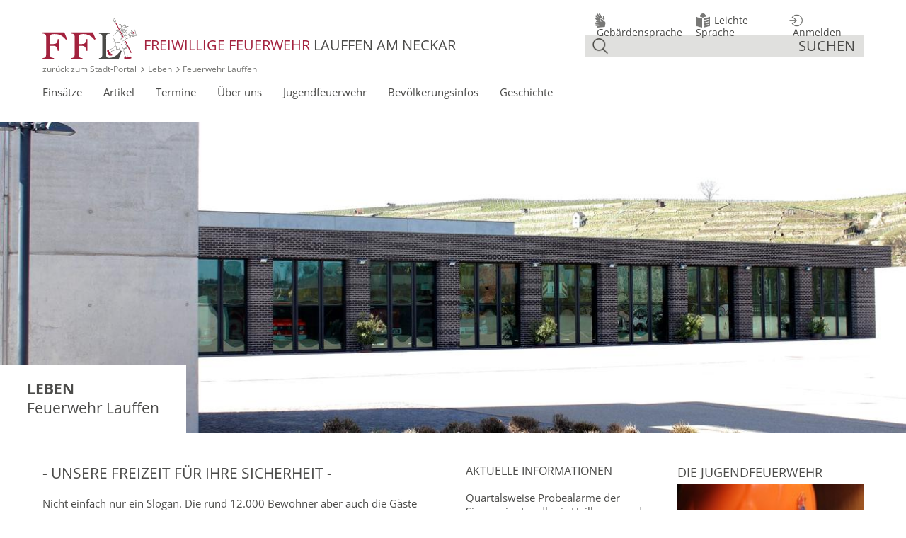

--- FILE ---
content_type: text/html;charset=UTF-8
request_url: https://www.lauffen.de/website/de/leben/feuerwehr
body_size: 9614
content:
<!DOCTYPE html SYSTEM "about:legacy-compat">
<html lang="de"><head><META http-equiv="Content-Type" content="text/html; charset=utf-8"><title>Lauffen am Neckar - Feuerwehr Lauffen</title><meta content="index,follow" name="robots"><meta name="keywords" content=""><meta content="IE=edge" http-equiv="X-UA-Compatible"><meta content="width=device-width, initial-scale=1.0" name="viewport"><link type="image/x-icon" rel="icon" href="https://www.lauffen.de/favicon.ico"><link rel="shortcut icon" href="https://www.lauffen.de/favicon.ico"><link rel="apple-touch-icon" href="/apple-touch-icon.png"><link href="/cssmanager/styles_18c59442f74.css" type="text/css" rel="stylesheet"><link href="/cssmanager/styles_ffw_18c59442f74.css" type="text/css" rel="stylesheet"><script src="/central/menu/menu3.js" type="text/javascript"></script><!--[if lt IE 9]><script src="/central/js/jquery/jquery.min.js" type="text/javascript"></script><script type="text/javascript">
					document.createElement('figure');
					document.createElement('figcaption');
				</script><![endif]--><!--[if gte IE 9]><!--><script src="/central/js/jquery2/jquery.min.js" type="text/javascript"></script><!--<![endif]--><script src="/ecics/ecics_search_lauffen.js" type="text/javascript"></script><script type="text/javascript"><!--
			
					var $j = jQuery, xtraTop = 0, isNaviExternal = false, headerFixed = false, headerShadow = false, mainNavElm = null, headerElm = null, slickSettings = {}, unslicked = true, ecicsLastWindowWidth = 0, didScroll = false, lastScrollTop = 0;
					
					$j(document).ready(function(){
					
						headerElm = $j("#main-header").on("mouseleave", function(e) {
							headerElm.addClass("hide-nav");
							mainNavElm.addClass("ohidden");
						}).on("mouseenter", function(e) {
							headerElm.removeClass("hide-nav");
							if (!headerFixed) {
								mainNavElm.removeClass("ohidden");
							}
						}).addClass("hide-nav");
						
						setHeaderHelper(); 
						
						mainNavElm = $j("#main-nav").on("transitionend", function(e) {
				//			if (!headerFixed && e.originalEvent.propertyName == 'height') { 
				//				mainNavElm.css("padding-top", headerElm.height() + "px"); 
				//			}
							if (e.originalEvent.propertyName == 'opacity') {
								if (!headerElm.hasClass("hide-nav")) {
									mainNavElm.removeClass("ohidden");
								}
							}
						});
						
						
							EcicsMenu.init({firstLeft:4, firstTop:2, secTop:2, secLeft:5 });
							
							$j("#nav-top").on("mouseenter", "li.m-top", function(event) {
								var me = $j(this);
								if (!me.hasClass("submenu") && !$j("#nav-top").hasClass("page-loaded"))
									me.data("timeout", window.setTimeout(function() { 
											$j("#nav-top li.m-top").addClass("submenu"); 
											//$j("#inner-content").addClass("navi-blur"); 
											EcicsMenu.setParam("userHoverIntent", false); 
											me.mouseenter(); 
										}, 500));
							}).on("mouseleave", "li.m-top", function(event) {
								window.clearTimeout($j(this).data("timeout"));
							}).on("mouseleave", function(event) {
								$j("#nav-top li.m-top").removeClass("submenu");
								//$j("#inner-content").removeClass("navi-blur");
								$j("#nav-top").removeClass("page-loaded");
								EcicsMenu.setParam("userHoverIntent", true);
							}).on("mouseenter", "li.m-item2", function(event) {
								
								var id = $j(this).data("id");
								$j(".subnavi-linkbox-container .link_box.show").removeClass("show");
								if ($j("#sn-lb-" + id).length > 0)
									$j("#sn-lb-" + id).addClass("show");
								else {
									
								}
								//console.log("in " + id);
							}).on("mouseleave", "div.area-7-2", function(event) {
								
								$j(".subnavi-linkbox-container .link_box.show").removeClass("show");
								//console.log("out 7-2");
							});
							
							window.setTimeout(function() { $j("#nav-top").removeClass("page-loaded"); }, 500); 

						
						
						$j("#show-menu-link").click(function(event) {
							event.preventDefault();
							if ($j("body").toggleClass("menu-active").hasClass("menu-active")) {
								//$j(document).scrollTop(0);
								var navTop = ($j(document).scrollTop() < xtraTop) ? xtraTop : $j(document).scrollTop() + xtraTop;
								//$j("#nav-box2").css("top", navTop + 5);
								$j("#navi-helper").css("height", $j(document).height());
							}
						});
						
						

						$j(window).on("scroll", function(event){ 
							didScroll = true; 
						}).on("resize", myResizeFn).resize();
						
						$j("#navi-helper").click(function(event) {
							event.preventDefault();
							$j("body").removeClass("menu-active");
						});
						
						
					

					});
					
					function debounce(func, wait, immediate) {
						var timeout;
						return function() {
							var context = this, args = arguments;
							var later = function() {
								timeout = null;
								if (!immediate) func.apply(context, args);
							};
							var callNow = immediate && !timeout;
							clearTimeout(timeout);
							timeout = setTimeout(later, wait);
							if (callNow) func.apply(context, args);
						};
					};
					
					var myResizeFn = debounce(function() {
						var w = $j(window).width();
						if (w < 851 && !window.isNaviExternal) {
							$j("#nav-box2").append($j("#navi-container"));
							$j("#main_ul").find("li.submenu").removeClass("submenu").addClass("submenu-deactivated");
							window.isNaviExternal = true;
						} else if (w > 850 && window.isNaviExternal) {
							$j("#content-left").append($j("#navi-container"));
							$j("#main_ul").find("li.submenu-deactivated").removeClass("submenu-deactivated").addClass("submenu");
							window.isNaviExternal = false;
							$j("body").removeClass("menu-active");
						}
						
						if (!headerFixed && w != ecicsLastWindowWidth) {
							setHeaderHelper();
							
						}
						ecicsLastWindowWidth = w;
						
						
								var iw = (w > 1280) ? 1280 : Math.ceil(w/50)*50, ih = (iw > 900) ? Math.round(iw * (391/1140)) : (iw > 400) ? Math.round(iw * (391/888)) : Math.round(iw * (215/400));
								if (window.ecicsLastWidth != iw)
								{
									var ns = "_" + iw + "_" + ih + ".";
									$j("img", "#header-img-box").each(function() {
										var me = $j(this), myImg1 = me.data("img"), myImg2 = me.data("img2"), myImg3 = me.data("img3");
										var myImg = (iw <= 400 && myImg3) ? myImg3 : (iw <= 900 && myImg2) ? myImg2 : myImg1;
										if (myImg)
											me.attr("sr" + "c", myImg.replace("_1_1.", ns));
									});
								}
							
						window.ecicsLastWidth = iw;
						
						
						
					}, 100);
					
					
					setInterval(function() {
						if (didScroll) {
							var st = $j(this).scrollTop(), w = $j(window).width();
							//
							if (w > 850 && st > 150 && !headerFixed) {
								headerElm.addClass("fixed");
								headerFixed = true;
								if (!headerElm.hasClass("hide-nav")) {
									mainNavElm.removeClass("ohidden");
								} else {
									mainNavElm.addClass("ohidden");
								}
							} else if (headerFixed && (w <= 850  || st <= 150)) {
								headerElm.removeClass("fixed");
								headerFixed = false;
							}
							// Schatten
							if (w > 850 && st > 0 && !headerShadow) {
								headerElm.addClass("show-shadow");
								headerShadow = true;
							} else if (headerShadow && (w <= 850  || st <= 0)) {
								headerElm.removeClass("show-shadow");
								headerShadow = false;
							}
							//
							if(Math.abs(lastScrollTop - st) > 50) {
								if (st > lastScrollTop && $j(":hover", headerElm).length == 0){ // Scroll Down – !headerElm.is(":hover") geht nicht wegen IE8
									headerElm.addClass("hide-nav");
									mainNavElm.addClass("ohidden");
								} else { // Scroll Up
									headerElm.removeClass("hide-nav");
								}
								lastScrollTop = st;
							}
							//
							didScroll = false;
						}
					}, 100);
					
					function setHeaderHelper() {
						
						$j("#main-header-helper").css("padding-top", headerElm.height() + "px");
					}
					
					--></script><script src="/central/js/klik/standard4.js" type="text/javascript"></script><style>
					html { height:100%; }
				</style></head><body class="pid-1664" id="main"><div id="page_top"></div><a class="skipLink" href="#content-main">Direkt zum Inhalt springen</a><div id="navi-helper"></div><div id="div-main"><div id="main-header"><div class="main-inner" id="header-inner"><div id="header-logo"><a title="Zur Startseite zur&uuml;ckkehren" href="/website/de/leben/feuerwehr"><picture><source srcset="/ecics/images/logo_ffw_lauffen.svg" type="image/svg+xml"></source><img alt="Logo der Freiwilligen Feuerwehr Lauffen am Neckar" srcset="/ecics/images/logo_ffw_lauffen@2x.png 2x, /ecics/images/logo_ffw_lauffen@3x.png 3x" src="/ecics/images/logo_ffw_lauffen.png"></picture><span>Freiwillige Feuerwehr <span>Lauffen&nbsp;am&nbsp;Neckar</span></span></a></div><div id="header-menu"><a title="Men&uuml; einblenden" id="show-menu-link" href="#show-menu"><div id="nav-icon"><span></span><span></span><span></span></div></a></div><div id="header-search"><div id="header-link-helper"><a title="Link zu Infos in der Geb&auml;rdensprache" href="/website/de/virtuelles_rathaus/gebaerdensprache"><img alt="" src="/ecics/images/gebaerdensprache@3x.png"><span>Geb&auml;rdensprache</span></a><a title="Link zu Infos in Leichter Sprache" href="/website/de/virtuelles_rathaus/leichte-sprache"><img alt="" src="/ecics/images/leichte_sprache@3x.png"><span>Leichte Sprache</span></a><a title="Melden Sie sich am System an" href="/system?action=user_login"><img alt="" src="/ecics/images/anmelden@3x.png"><span>Anmelden</span></a></div><form method="get" action="/website/de/suche" id="form-search"><label class="input-box"><input aria-label="Suche" placeholder="" autocomplete="off" value="" name="q" type="text" class="search-input"></label><p><button title="Gesamte Seite im Volltext durchsuchen" type="submit" class="search-submit">suchen</button></p></form><div id="header-link-helper2"><a title="Link zu Infos in der Geb&auml;rdensprache" href="/website/de/virtuelles_rathaus/gebaerdensprache"><img alt="Geb&auml;rdensprache" src="/ecics/images/gebaerdensprache@3x.png"></a><a title="Link zu Infos in Leichter Sprache" href="/website/de/virtuelles_rathaus/leichte-sprache"><img alt="Leichte Sprache" src="/ecics/images/leichte_sprache@3x.png"></a></div><div id="search-helper-box"></div></div><div id="header-path"><a href="/website/de/">zur&uuml;ck zum Stadt‑Portal</a><span class="icon-angle-right"></span><a href="/website/de/leben">Leben</a><span class="icon-angle-right"></span>Feuerwehr Lauffen</div></div><div id="main-nav"><div class="main-inner" id="nav-inner"><ul class="navi-popup-ul page-loaded" id="nav-top"><li class="m-top " id="mtli1670"><a href="/website/de/leben/feuerwehr/einsaetze">Einsätze</a></li><li class="m-top " id="mtli1666"><a href="/website/de/leben/feuerwehr/artikel">Artikel</a></li><li class="m-top " id="mtli1681"><a href="/website/de/leben/feuerwehr/termine">Termine</a></li><li class="m-top " id="mtli1875"><a href="/website/de/leben/feuerwehr/ueber-uns">Über uns</a><div data-has-position="true" data-load-page="1875" data-is-first="1" class="popup-box" id="mt1875"><span class="empty"></span></div></li><li class="m-top " id="mtli1668"><a href="/website/de/leben/feuerwehr/jugend">Jugendfeuerwehr</a><div data-has-position="true" data-load-page="1668" data-is-first="1" class="popup-box" id="mt1668"><span class="empty"></span></div></li><li class="m-top " id="mtli1685"><a href="/website/de/leben/feuerwehr/bevoelkerungsinfos">Bevölkerungs&shy;infos</a><div data-has-position="true" data-load-page="1685" data-is-first="1" class="popup-box" id="mt1685"><span class="empty"></span></div></li><li class="m-top  m-last1" id="mtli1691"><a href="/website/de/leben/feuerwehr/geschichte">Geschichte </a><div data-has-position="true" data-load-page="1691" data-is-first="1" class="popup-box" id="mt1691"><span class="empty"></span></div></li></ul></div></div><div id="main-nav-helper"></div></div><div id="main-header-helper"></div><div id="search-helper-box2"></div><div id="main-img"><div id="header-img-box"><div class="img-box-static"><img alt="Ansicht des Feuerwehrger&auml;tehauses vor den Lauffener Steillagen" data-img="/system/getthumb/images/__tn4__ecics_20301_31113_1_1.jpeg"><div class="label"><p class="title fett">Leben</p><p>Feuerwehr Lauffen</p></div></div></div></div><div class="main-inner" id="main-content"><div id="content-left"><div id="navi-container"><ul class="menu mid-1664" id="main_ul"><li class="menu m-item1 submenu m-sub_static1" id="mli1670"><a class="m-allg m1" href="/website/de/leben/feuerwehr/einsaetze">Einsätze</a><ul class="menu_sub_ul" data-is-first="1" id="m1670"><li class="empty"></li></ul></li><li class="menu m-item1 submenu m-sub_static1" id="mli1666"><a class="m-allg m1" href="/website/de/leben/feuerwehr/artikel">Artikel</a><ul class="menu_sub_ul" data-is-first="1" id="m1666"><li class="empty"></li></ul></li><li class="menu m-item1 submenu m-sub_static1" id="mli1681"><a class="m-allg m1" href="/website/de/leben/feuerwehr/termine">Termine</a><ul class="menu_sub_ul" data-is-first="1" id="m1681"><li class="empty"></li></ul></li><li class="menu m-item1 submenu m-sub_static1" id="mli1875"><a class="m-allg m1" href="/website/de/leben/feuerwehr/ueber-uns">Über uns</a><ul class="menu_sub_ul" data-is-first="1" id="m1875"><li class="empty"></li></ul></li><li class="menu m-item1 submenu m-sub_static1" id="mli1668"><a class="m-allg m1" href="/website/de/leben/feuerwehr/jugend">Jugendfeuerwehr</a><ul class="menu_sub_ul" data-is-first="1" id="m1668"><li class="empty"></li></ul></li><li class="menu m-item1 submenu m-sub_static1" id="mli1685"><a class="m-allg m1" href="/website/de/leben/feuerwehr/bevoelkerungsinfos">Bevölkerungs&shy;infos</a><ul class="menu_sub_ul" data-is-first="1" id="m1685"><li class="empty"></li></ul></li><li class="menu m-item1 m-last1 submenu m-sub_static1" id="mli1691"><a class="m-allg m1" href="/website/de/leben/feuerwehr/geschichte">Geschichte </a><ul class="menu_sub_ul" data-is-first="1" id="m1691"><li class="empty"></li></ul></li></ul></div></div><div id="content-main">

<div class="layout-2 clearfix"><div class="area-2-1 b1s"></div><div class="area-2-2 b1s"></div><div class="area-2-3 b1s"></div></div>

</div><div class="clearfix"></div><div id="content-bottom"><div class="layout-11 clearfix"><div class="area-11-1 b2s"><h1 class="headline_1"> - Unsere Freizeit für Ihre Sicherheit -</h1><div class="wysiwyg_1"><p>Nicht einfach nur ein Slogan. Die rund 12.000 Bewohner aber auch die G&auml;ste unserer sch&ouml;nen H&ouml;lderlin- und Weinstadt Lauffen am Neckar k&ouml;nnen in allen Lebenslagen auf Ihre Feuerwehr z&auml;hlen.</p>
<p>&nbsp;</p>
<p>Mit rund 110 aktiven, freiwilligen Feuerwehrangeh&ouml;rigen - darunter neun Frauen -, einem umfangreichen Fuhrpark und einer guten technischen Ausstattung, regelm&auml;&szlig;igen &Uuml;bungen und Ausbildungen auch auf Landkreisebene, tragen wir zur allgemeinen Sicherheit in unserem Stadtgebiet und dar&uuml;ber hinaus bei.</p>
<p>&nbsp;</p>
<p>Wir sind f&uuml;r Sie da bei der Brandbek&auml;mpfung, der Menschenrettung, der technischen Rettung, beim Umweltschutz, bei der vorbeugenden Gefahrenabwehr und im Zivil- und Katastrophenschutz.</p>
<p><br />Mit den Bev&ouml;lkerungsinfos geben wir Ihnen wichtige Tipps f&uuml;r den Alltag.<br />Wir w&uuml;nschen Ihnen viel Spa&szlig; auf unserer Webseite!</p></div></div><div class="area-11-2 b2s"><div class="layout-5 clearfix"><div class="area-5-1 b1s"><div class="wysiwyg_1"><div class="wysiwyg_1">
<p style="font-size: 16px;">AKTUELLE INFORMATIONEN</p>
<p>&nbsp;</p>
<p>Quartalsweise Probealarme der Sirenen im Landkreis Heilbronn und Info zum Bundesweiten Warntag</p>
<p>&nbsp;</p>
<p>N&auml;chser Probealarm:</p>
<p><strong>Donnerstag, 11.12.2025, 11 Uhr</strong></p>
<p>&nbsp;</p>
<p><a href="/website/de/leben/feuerwehr/bevoelkerungsinfos/aktuelle-informationen">zu den Terminen und Details</a></p>
<p>&nbsp;</p>
<p>&nbsp;</p>
</div></div><div class="bildbox"><figure><a href="/resources/ecics_4657.pdf" target="_blank"><img alt="Logo der Freiwilligen Feuerwehr Lauffen am Neckar" src="/system/getthumb/images/__tn__ecics_32816_53569_370_9999.png"></a><figcaption class="untertitel">Bericht zur Jahreshauptversammlung 2024</figcaption></figure></div></div><div class="area-5-2 b1s"><div class="link_box">
<div class="link_box_inner"><a title="Die Jugendfeuerwehr" href="/website/de/leben/feuerwehr/jugend"><div class="header">Die Jugendfeuerwehr</div><div class="img-box"><img class="sb-false" alt="" src="/system/getthumb/images/__tn4__ecics_10537_18146_372_133.jpg"></div></a><div class="content "><p>Hier gelangen Sie direkt zur Seite unserer Jugendfeuerwehr.</p></div></div></div><div class="bildbox"><figure><a href="https://www.kfv-heilbronn.de/verband/zeitschrift/" target="_blank"><img alt="Titelseite KFV Zeitung 2025" src="/system/getthumb/images/__tn__ecics_34391_56025_370_9999.jpg"></a><figcaption class="untertitel">KFV Verbandszeitschrift Ausgabe 28 - 2025</figcaption></figure></div></div></div></div></div></div></div><div id="main-portal"><div class="main-inner" id="content-portal"><div class="layout-7 clearfix"><div class="area-7-1 lb-area"><div class="scripting_box">
<div class="list-box ffw-a"><h2>Artikel</h2><div class="content"><ul class="content"><li><a title="Link zum Artikel" href="/website/de/leben/feuerwehr/artikel?year=2025&amp;id=30061"><p class="title">Schulung Drehleiter Taktik</p><p>Sonntag, 9. November 2025</p></a></li><li><a title="Link zum Artikel" href="/website/de/leben/feuerwehr/artikel?year=2025&amp;id=30048"><p class="title">Truppf&uuml;hrer-Ausbildung in Neckarsulm</p><p>Mittwoch, 5. November 2025</p></a></li><li><a title="Link zum Artikel" href="/website/de/leben/feuerwehr/artikel?year=2025&amp;id=30015"><p class="title">Grundlagen Seminar W&auml;rmebildkamera besucht</p><p>Sonntag, 26. Oktober 2025</p></a></li><li><a title="Link zum Artikel" href="/website/de/leben/feuerwehr/artikel?year=2025&amp;id=30010"><p class="title">F&uuml;hrungskr&auml;fte Weiterbildung des Landkreises in Lauffen</p><p>Donnerstag, 23. Oktober 2025</p></a></li><li><a title="Link zum Artikel" href="/website/de/leben/feuerwehr/artikel?year=2025&amp;id=30001"><p class="title">Aus dem Landkreis Heilbronn an die Landesspitze</p><p>Montag, 20. Oktober 2025</p></a></li></ul><p class="link-mehr"><a title="Link zu den Artikeln der Feuerwehr" href="/website/de/leben/feuerwehr/artikel"><span class="icon-angle-right"></span><span class="icon-angle-right"></span><span class="icon-angle-right"></span>&nbsp; mehr</a></p></div></div></div></div><div class="area-7-2 lb-area"><div class="scripting_box">
<div class="list-box ffw-e"><h2>Eins&auml;tze</h2><div class="content"><ul class="content"><li><a title="Link zum Einsatz" href="/website/de/leben/feuerwehr/einsaetze?year=2026&amp;id=30288"><p>Zimmerbrand</p><p class="title">Brand in Mehrfamilienhaus</p><p>am Di., 6.1.2026 um 12:45 Uhr</p></a></li><li><a title="Link zum Einsatz" href="/website/de/leben/feuerwehr/einsaetze?year=2025&amp;id=30244"><p>Zusammenfassung mehrerer Eins&auml;tze</p><p class="title">Eins&auml;tze 01.12.2025-30.12.2025 Nr. 149-157/2025 (Dezember)</p><p>am Di., 30.12.2025 um 14:11 Uhr</p></a></li><li><a title="Link zum Einsatz" href="/website/de/leben/feuerwehr/einsaetze?year=2025&amp;id=30161"><p>Zusammenfassung mehrerer Eins&auml;tze</p><p class="title">Eins&auml;tze 03.11.2025- 24.11.2025 Nr. 137-148/2025 (November)</p><p>am Mo., 24.11.2025 um 10:59 Uhr</p></a></li><li><a title="Link zum Einsatz" href="/website/de/leben/feuerwehr/einsaetze?year=2025&amp;id=30053"><p>Zusammenfassung mehrerer Eins&auml;tze</p><p class="title">Eins&auml;tze 01.10.2025- 31.10.2025 Nr. 118-136/2025 (Oktober)</p><p>am Fr., 31.10.2025 um 18:32 Uhr</p></a></li><li><a title="Link zum Einsatz" href="/website/de/leben/feuerwehr/einsaetze?year=2025&amp;id=30025"><p>Geb&auml;udebrand</p><p class="title">Brand in Autowerkstatt verursacht Millionenschaden</p><p>am Do., 30.10.2025 um 18:11 Uhr</p></a></li></ul><p class="link-mehr"><a title="Link zu den Eins&auml;tzen der Feuerwehr" href="/website/de/leben/feuerwehr/einsaetze"><span class="icon-angle-right"></span><span class="icon-angle-right"></span><span class="icon-angle-right"></span>&nbsp; mehr</a></p></div></div></div></div><div class="area-7-3 lb-area"><div class="scripting_box">
<div class="ffw_termine_liste"><div class="group"><h2>Februar 2026</h2><ul><li id="ffw3195"><p>Mo. 02.02.2026 (18:30&nbsp;Uhr &ndash;  20:00&nbsp;Uhr)</p><p class="title">Sportgruppe</p></li><li id="ffw3194"><p>Mo. 02.02.2026 (20:00&nbsp;Uhr &ndash;  22:00&nbsp;Uhr)</p><p class="title">Gruppendienst Kraft/Munz</p></li><li id="ffw3196"><p>Di. 03.02.2026 (20:00&nbsp;Uhr &ndash;  22:00&nbsp;Uhr)</p><p class="title">Gruppendienst Frisch/L&ouml;ffler</p></li><li id="ffw3197"><p>Mi. 04.02.2026 (20:00&nbsp;Uhr &ndash;  22:00&nbsp;Uhr)</p><p class="title">Gruppendienst Gramit/Link</p></li><li id="ffw3198"><p>Do. 05.02.2026 (20:00&nbsp;Uhr &ndash;  22:00&nbsp;Uhr)</p><p class="title">Gruppendienst Lutz</p></li><li id="ffw3199"><p>Fr. 06.02.2026 (19:00&nbsp;Uhr &ndash;  21:00&nbsp;Uhr)</p><p class="title">Jahreshauptversammlung</p></li><li id="ffw3201"><p>Mo. 09.02.2026 (18:30&nbsp;Uhr &ndash;  20:00&nbsp;Uhr)</p><p class="title">Sportgruppe</p></li><li id="ffw3200"><p>Mo. 09.02.2026 (20:00&nbsp;Uhr &ndash;  22:00&nbsp;Uhr)</p><p class="title">&Uuml;bungsdienst Messgruppe</p></li><li id="ffw3202"><p>Di. 10.02.2026 (19:00&nbsp;Uhr &ndash;  21:00&nbsp;Uhr)</p><p class="title">&Uuml;bungsdienst Jugendfeuerwehr</p></li><li id="ffw3203"><p>Mi. 11.02.2026 (20:00&nbsp;Uhr &ndash;  22:00&nbsp;Uhr)</p><p class="title">Maschinistendienst</p></li><li id="ffw3204"><p>Do. 12.02.2026 (20:00&nbsp;Uhr &ndash;  22:00&nbsp;Uhr)</p><p class="title">Gruppendienst Lupfer</p></li><li id="ffw3205"><p>Mo. 16.02.2026 (18:30&nbsp;Uhr &ndash;  20:00&nbsp;Uhr)</p><p class="title">Sportgruppe</p></li><li id="ffw3456"><p>Di. 17.02.2026 (20:00&nbsp;Uhr &ndash;  22:00&nbsp;Uhr)</p><p class="title">Gruppendienst Eisele, Gruppendienst Moser</p></li><li id="ffw3206"><p>Mi. 18.02.2026 (20:00&nbsp;Uhr &ndash;  22:00&nbsp;Uhr)</p><p class="title">Gruppendienst Schneider</p></li><li id="ffw3207"><p>Do. 19.02.2026 (20:00&nbsp;Uhr &ndash;  22:00&nbsp;Uhr)</p><p class="title">F&uuml;K-Besprechung und -fortbildung</p></li><li id="ffw3208"><p>Mo. 23.02.2026 (18:30&nbsp;Uhr &ndash;  20:00&nbsp;Uhr)</p><p class="title">Sportgruppe</p></li><li id="ffw3209"><p>Di. 24.02.2026 (19:00&nbsp;Uhr &ndash;  21:00&nbsp;Uhr)</p><p class="title">&Uuml;bungsdienst Jugendfeuerwehr</p></li><li id="ffw3210"><p>Di. 24.02.2026 (20:00&nbsp;Uhr &ndash;  22:00&nbsp;Uhr)</p><p class="title">Bootsdienst</p></li><li id="ffw3211"><p>Mi. 25.02.2026 (19:30&nbsp;Uhr &ndash;  22:00&nbsp;Uhr)</p><p class="title">Zugdienst Frisch/L&ouml;ffler, Eisele/Moser, Lupfer und Kraft/Munz</p></li><li id="ffw3212"><p>Do. 26.02.2026 (20:00&nbsp;Uhr &ndash;  22:00&nbsp;Uhr)</p><p class="title">Zugf&uuml;hrerbesprechung</p></li><li id="ffw3213"><p>Fr. 27.02.2026 (20:00&nbsp;Uhr &ndash;  22:00&nbsp;Uhr)</p><p class="title">Gruppendienst Lupfer</p></li></ul></div><div class="group"><h2>M&auml;rz 2026</h2><ul><li id="ffw3215"><p>Mo. 02.03.2026 (18:30&nbsp;Uhr &ndash;  20:00&nbsp;Uhr)</p><p class="title">Sportgruppe</p></li><li id="ffw3214"><p>Mo. 02.03.2026 (20:00&nbsp;Uhr &ndash;  22:00&nbsp;Uhr)</p><p class="title">Gruppendienst Kraft/Munz</p></li><li id="ffw3216"><p>Di. 03.03.2026 (20:00&nbsp;Uhr &ndash;  22:00&nbsp;Uhr)</p><p class="title">Gruppendienst Frisch/L&ouml;ffler</p></li><li id="ffw3217"><p>Mi. 04.03.2026 (20:00&nbsp;Uhr &ndash;  22:00&nbsp;Uhr)</p><p class="title">Gruppendienst Gramit/Link</p></li><li id="ffw3218"><p>Do. 05.03.2026 (20:00&nbsp;Uhr &ndash;  22:00&nbsp;Uhr)</p><p class="title">Gruppendienst Lutz</p></li><li id="ffw3447"><p>Fr. 06.03.2026 (19:30&nbsp;Uhr &ndash;  21:00&nbsp;Uhr)</p><p class="title">Treffen der Landkreis-Schiedsrichter</p></li><li id="ffw3220"><p>Mo. 09.03.2026 (18:30&nbsp;Uhr &ndash;  20:00&nbsp;Uhr)</p><p class="title">Sportgruppe</p></li><li id="ffw3219"><p>Mo. 09.03.2026 (20:00&nbsp;Uhr &ndash;  22:00&nbsp;Uhr)</p><p class="title">&Uuml;bungsdienst Messgruppe</p></li><li id="ffw3221"><p>Di. 10.03.2026 (19:00&nbsp;Uhr &ndash;  21:00&nbsp;Uhr)</p><p class="title">&Uuml;bungsdienst Jugendfeuerwehr</p></li><li id="ffw3222"><p>Mi. 11.03.2026 (20:00&nbsp;Uhr &ndash;  22:00&nbsp;Uhr)</p><p class="title">Maschinistendienst</p></li><li id="ffw3223"><p>Do. 12.03.2026 (20:00&nbsp;Uhr &ndash;  22:00&nbsp;Uhr)</p><p class="title">Gruppendienst Lupfer</p></li><li id="ffw3450"><p>Fr. 13.03.2026 (19:30&nbsp;Uhr &ndash;  21:00&nbsp;Uhr)</p><p class="title">Treffen der Landkreis-Schiedsrichter mit LAZ-Gruppenf&uuml;hrern</p></li><li id="ffw3224"><p>Mo. 16.03.2026 (18:30&nbsp;Uhr &ndash;  20:00&nbsp;Uhr)</p><p class="title">Sportgruppe</p></li><li id="ffw3225"><p>Di. 17.03.2026 (20:00&nbsp;Uhr &ndash;  22:00&nbsp;Uhr)</p><p class="title">Gruppendienst Eisele, Gruppendienst Moser</p></li><li id="ffw3226"><p>Mi. 18.03.2026 (20:00&nbsp;Uhr &ndash;  22:00&nbsp;Uhr)</p><p class="title">Gruppendienst Schneider</p></li><li id="ffw3227"><p>Do. 19.03.2026 (20:00&nbsp;Uhr &ndash;  22:00&nbsp;Uhr)</p><p class="title">F&uuml;K-Besprechung und -fortbildung</p></li><li id="ffw3228"><p>Mo. 23.03.2026 (18:30&nbsp;Uhr &ndash;  20:00&nbsp;Uhr)</p><p class="title">Sportgruppe</p></li><li id="ffw3229"><p>Di. 24.03.2026 (19:00&nbsp;Uhr &ndash;  21:00&nbsp;Uhr)</p><p class="title">&Uuml;bungsdienst Jugendfeuerwehr</p></li><li id="ffw3230"><p>Di. 24.03.2026 (20:00&nbsp;Uhr &ndash;  22:00&nbsp;Uhr)</p><p class="title">Bootsdienst</p></li><li id="ffw3231"><p>Mi. 25.03.2026 (20:00&nbsp;Uhr &ndash;  22:00&nbsp;Uhr)</p><p class="title">&Uuml;bungsdienst ERHT</p></li><li id="ffw3232"><p>Do. 26.03.2026 (20:00&nbsp;Uhr &ndash;  22:00&nbsp;Uhr)</p><p class="title">Zugdienst Lutz, Gramit/Link und Schneider</p></li><li id="ffw3233"><p>Fr. 27.03.2026 (20:00&nbsp;Uhr &ndash;  22:00&nbsp;Uhr)</p><p class="title">Gruppendienst Lupfer</p></li><li id="ffw3234"><p>Mo. 30.03.2026 (20:00&nbsp;Uhr &ndash;  22:00&nbsp;Uhr)</p><p class="title">Zugdienst Lupfer, Eisele/Moser, Kraft/Munz und Frisch/L&ouml;ffler</p></li><li id="ffw3451"><p>Di. 31.03.2026 (19:00&nbsp;Uhr) &ndash; Di. 31.03.2026 (21:00&nbsp;Uhr)</p><p class="title">Sonderdienst Jugendfeuerwehr</p></li></ul></div><div class="group"><h2>April 2026</h2><ul><li id="ffw3235"><p>Mi. 01.04.2026 (20:00&nbsp;Uhr &ndash;  22:00&nbsp;Uhr)</p><p class="title">Gruppendienst Gramit/Link</p></li><li id="ffw3236"><p>Di. 07.04.2026 (20:00&nbsp;Uhr &ndash;  22:00&nbsp;Uhr)</p><p class="title">Gruppendienst Frisch/L&ouml;ffler</p></li><li id="ffw3238"><p>Mi. 08.04.2026 (19:30&nbsp;Uhr &ndash;  22:00&nbsp;Uhr)</p><p class="title">&Uuml;bungsdienst LAZ Gold</p></li><li id="ffw3237"><p>Mi. 08.04.2026 (20:00&nbsp;Uhr &ndash;  22:00&nbsp;Uhr)</p><p class="title">Maschinistendienst</p></li><li id="ffw3239"><p>Do. 09.04.2026 (20:00&nbsp;Uhr &ndash;  22:00&nbsp;Uhr)</p><p class="title">Gruppendienst Lupfer</p></li><li id="ffw3240"><p>Fr. 10.04.2026 &ndash; Fr. 10.04.2026</p><p class="title">Geschicklichkeitsfahren, Fa. AUDI, B&ouml;llinger H&ouml;fe</p></li><li id="ffw3241"><p>Sa. 11.04.2026 &ndash; Sa. 11.04.2026</p><p class="title">Geschicklichkeitsfahren, Fa. AUDI, B&ouml;llinger H&ouml;fe</p></li><li id="ffw3242"><p>So. 12.04.2026 (09:00&nbsp;Uhr &ndash;  11:00&nbsp;Uhr)</p><p class="title">&Uuml;bungsdienst LAZ Gold</p></li><li id="ffw3244"><p>Mo. 13.04.2026 (18:30&nbsp;Uhr &ndash;  20:00&nbsp;Uhr)</p><p class="title">Sportgruppe</p></li><li id="ffw3243"><p>Mo. 13.04.2026 (20:00&nbsp;Uhr &ndash;  22:00&nbsp;Uhr)</p><p class="title">&Uuml;bungsdienst Messgruppe</p></li><li id="ffw3245"><p>Di. 14.04.2026 (19:00&nbsp;Uhr &ndash;  21:00&nbsp;Uhr)</p><p class="title">&Uuml;bungsdienst Jugendfeuerwehr</p></li><li id="ffw3247"><p>Mi. 15.04.2026 (19:30&nbsp;Uhr &ndash;  22:00&nbsp;Uhr)</p><p class="title">&Uuml;bungsdienst LAZ Gold</p></li><li id="ffw3246"><p>Mi. 15.04.2026 (20:00&nbsp;Uhr &ndash;  22:00&nbsp;Uhr)</p><p class="title">Gruppendienst Schneider</p></li><li id="ffw3248"><p>Do. 16.04.2026 (20:00&nbsp;Uhr &ndash;  22:00&nbsp;Uhr)</p><p class="title">F&uuml;K-Besprechung und -fortbildung</p></li><li id="ffw3249"><p>So. 19.04.2026 (09:00&nbsp;Uhr &ndash;  11:00&nbsp;Uhr)</p><p class="title">&Uuml;bungsdienst LAZ Gold</p></li><li id="ffw3250"><p>Mo. 20.04.2026 (18:30&nbsp;Uhr &ndash;  20:00&nbsp;Uhr)</p><p class="title">Sportgruppe</p></li><li id="ffw3251"><p>Di. 21.04.2026 (20:00&nbsp;Uhr &ndash;  22:00&nbsp;Uhr)</p><p class="title">Gruppendienst Eisele, Gruppendienst Moser</p></li><li id="ffw3252"><p>Mi. 22.04.2026 (19:30&nbsp;Uhr &ndash;  22:00&nbsp;Uhr)</p><p class="title">&Uuml;bungsdienst LAZ Gold</p></li><li id="ffw3452"><p>Mi. 22.04.2026 (20:00&nbsp;Uhr &ndash;  22:00&nbsp;Uhr)</p><p class="title">Einsatzleiterbesprechung</p></li><li id="ffw3253"><p>Do. 23.04.2026 (20:00&nbsp;Uhr &ndash;  22:00&nbsp;Uhr)</p><p class="title">Ausschusssitzung</p></li><li id="ffw3254"><p>Fr. 24.04.2026 (20:00&nbsp;Uhr &ndash;  22:00&nbsp;Uhr)</p><p class="title">Gruppendienst Lupfer</p></li><li id="ffw3255"><p>So. 26.04.2026 (09:00&nbsp;Uhr &ndash;  11:00&nbsp;Uhr)</p><p class="title">&Uuml;bungsdienst LAZ Gold</p></li><li id="ffw3257"><p>Mo. 27.04.2026 (18:30&nbsp;Uhr &ndash;  20:00&nbsp;Uhr)</p><p class="title">Sportgruppe</p></li><li id="ffw3256"><p>Mo. 27.04.2026 (20:00&nbsp;Uhr &ndash;  22:00&nbsp;Uhr)</p><p class="title">Gesamtdienst</p></li><li id="ffw3258"><p>Di. 28.04.2026 (19:00&nbsp;Uhr &ndash;  21:00&nbsp;Uhr)</p><p class="title">&Uuml;bungsdienst Jugendfeuerwehr</p></li><li id="ffw3259"><p>Di. 28.04.2026 (20:00&nbsp;Uhr &ndash;  22:00&nbsp;Uhr)</p><p class="title">Bootsdienst</p></li><li id="ffw3261"><p>Mi. 29.04.2026 (19:00&nbsp;Uhr &ndash;  20:00&nbsp;Uhr)</p><p class="title">Besprechung &Uuml;bungsdienstleiter</p></li><li id="ffw3260"><p>Mi. 29.04.2026 (19:30&nbsp;Uhr &ndash;  22:00&nbsp;Uhr)</p><p class="title">&Uuml;bungsdienst LAZ Gold</p></li></ul></div><div class="group"><h2>Mai 2026</h2><ul><li id="ffw3262"><p>Fr. 01.05.2026 &ndash; Fr. 01.05.2026</p><p class="title">1. Mai Fest in der Feuerwehr</p></li><li id="ffw3263"><p>So. 03.05.2026 (09:00&nbsp;Uhr &ndash;  11:00&nbsp;Uhr)</p><p class="title">&Uuml;bungsdienst LAZ Gold</p></li><li id="ffw3265"><p>Mo. 04.05.2026 (18:30&nbsp;Uhr &ndash;  20:00&nbsp;Uhr)</p><p class="title">Sportgruppe</p></li><li id="ffw3264"><p>Mo. 04.05.2026 (20:00&nbsp;Uhr &ndash;  22:00&nbsp;Uhr)</p><p class="title">Gruppendienst Kraft/Munz</p></li><li id="ffw3266"><p>Di. 05.05.2026 (20:00&nbsp;Uhr &ndash;  22:00&nbsp;Uhr)</p><p class="title">Gruppendienst Frisch/L&ouml;ffler</p></li><li id="ffw3268"><p>Mi. 06.05.2026 (19:30&nbsp;Uhr &ndash;  22:00&nbsp;Uhr)</p><p class="title">&Uuml;bungsdienst LAZ Gold</p></li><li id="ffw3267"><p>Mi. 06.05.2026 (20:00&nbsp;Uhr &ndash;  22:00&nbsp;Uhr)</p><p class="title">Gruppendienst Gramit/Link</p></li><li id="ffw3269"><p>Do. 07.05.2026 (20:00&nbsp;Uhr &ndash;  22:00&nbsp;Uhr)</p><p class="title">Gruppendienst Lutz</p></li><li id="ffw3270"><p>So. 10.05.2026 (09:00&nbsp;Uhr &ndash;  11:00&nbsp;Uhr)</p><p class="title">&Uuml;bungsdienst LAZ Gold</p></li><li id="ffw3272"><p>Mo. 11.05.2026 (18:30&nbsp;Uhr &ndash;  20:00&nbsp;Uhr)</p><p class="title">Sportgruppe</p></li><li id="ffw3271"><p>Mo. 11.05.2026 (20:00&nbsp;Uhr &ndash;  22:00&nbsp;Uhr)</p><p class="title">&Uuml;bungsdienst Messgruppe</p></li><li id="ffw3273"><p>Di. 12.05.2026 (19:00&nbsp;Uhr &ndash;  21:00&nbsp;Uhr)</p><p class="title">&Uuml;bungsdienst Jugendfeuerwehr</p></li><li id="ffw3275"><p>Mi. 13.05.2026 (19:30&nbsp;Uhr &ndash;  22:00&nbsp;Uhr)</p><p class="title">&Uuml;bungsdienst LAZ Gold</p></li><li id="ffw3274"><p>Mi. 13.05.2026 (20:00&nbsp;Uhr &ndash;  22:00&nbsp;Uhr)</p><p class="title">Maschinistendienst</p></li><li id="ffw3276"><p>So. 17.05.2026 (09:00&nbsp;Uhr &ndash;  11:00&nbsp;Uhr)</p><p class="title">&Uuml;bungsdienst LAZ Gold</p></li><li id="ffw3277"><p>Mo. 18.05.2026 (18:30&nbsp;Uhr &ndash;  20:00&nbsp;Uhr)</p><p class="title">Sportgruppe</p></li><li id="ffw3278"><p>Di. 19.05.2026 (20:00&nbsp;Uhr &ndash;  22:00&nbsp;Uhr)</p><p class="title">Gruppendienst Eisele, Gruppendienst Moser</p></li><li id="ffw3280"><p>Mi. 20.05.2026 (19:30&nbsp;Uhr &ndash;  22:00&nbsp;Uhr)</p><p class="title">&Uuml;bungsdienst LAZ Gold</p></li><li id="ffw3279"><p>Mi. 20.05.2026 (20:00&nbsp;Uhr &ndash;  22:00&nbsp;Uhr)</p><p class="title">Gruppendienst Schneider</p></li><li id="ffw3281"><p>Do. 21.05.2026 (20:00&nbsp;Uhr &ndash;  22:00&nbsp;Uhr)</p><p class="title">Zugdienst Lutz, Kraft/Munz und Gramit/Link</p></li><li id="ffw3282"><p>Fr. 22.05.2026 (20:00&nbsp;Uhr &ndash;  22:00&nbsp;Uhr)</p><p class="title">Gruppendienst Lupfer</p></li><li id="ffw3283"><p>So. 24.05.2026 (09:00&nbsp;Uhr &ndash;  11:00&nbsp;Uhr)</p><p class="title">&Uuml;bungsdienst LAZ Gold</p></li><li id="ffw3284"><p>Di. 26.05.2026 (19:00&nbsp;Uhr &ndash;  21:00&nbsp;Uhr)</p><p class="title">&Uuml;bungsdienst Jugendfeuerwehr</p></li><li id="ffw3285"><p>Di. 26.05.2026 (20:00&nbsp;Uhr &ndash;  22:00&nbsp;Uhr)</p><p class="title">Bootsdienst</p></li><li id="ffw3287"><p>Mi. 27.05.2026 (19:30&nbsp;Uhr &ndash;  22:00&nbsp;Uhr)</p><p class="title">&Uuml;bungsdienst LAZ Gold</p></li><li id="ffw3286"><p>Mi. 27.05.2026 (20:00&nbsp;Uhr &ndash;  22:00&nbsp;Uhr)</p><p class="title">&Uuml;bungsdienst ERHT</p></li><li id="ffw3288"><p>Do. 28.05.2026 (20:00&nbsp;Uhr &ndash;  22:00&nbsp;Uhr)</p><p class="title">Zugdienst Schneider, Eisele/Moser, Lupfer und Frisch/L&ouml;ffler</p></li><li id="ffw3289"><p>So. 31.05.2026 (09:00&nbsp;Uhr &ndash;  11:00&nbsp;Uhr)</p><p class="title">&Uuml;bungsdienst LAZ Gold</p></li></ul></div><div class="group"><h2>Juni 2026</h2><ul><li id="ffw3291"><p>Mo. 01.06.2026 (18:30&nbsp;Uhr &ndash;  20:00&nbsp;Uhr)</p><p class="title">Sportgruppe</p></li><li id="ffw3290"><p>Mo. 01.06.2026 (20:00&nbsp;Uhr &ndash;  22:00&nbsp;Uhr)</p><p class="title">Gruppendienst Kraft/Munz</p></li><li id="ffw3292"><p>Di. 02.06.2026 (20:00&nbsp;Uhr &ndash;  22:00&nbsp;Uhr)</p><p class="title">Gruppendienst Frisch/L&ouml;ffler</p></li><li id="ffw3294"><p>Mi. 03.06.2026 (19:30&nbsp;Uhr &ndash;  22:00&nbsp;Uhr)</p><p class="title">&Uuml;bungsdienst LAZ Gold</p></li><li id="ffw3293"><p>Mi. 03.06.2026 (20:00&nbsp;Uhr &ndash;  22:00&nbsp;Uhr)</p><p class="title">Gruppendienst Gramit/Link</p></li><li id="ffw3295"><p>So. 07.06.2026 (09:00&nbsp;Uhr &ndash;  11:00&nbsp;Uhr)</p><p class="title">&Uuml;bungsdienst LAZ Gold</p></li><li id="ffw3297"><p>Mo. 08.06.2026 (18:30&nbsp;Uhr &ndash;  20:00&nbsp;Uhr)</p><p class="title">Sportgruppe</p></li><li id="ffw3296"><p>Mo. 08.06.2026 (20:00&nbsp;Uhr &ndash;  22:00&nbsp;Uhr)</p><p class="title">&Uuml;bungsdienst Messgruppe</p></li><li id="ffw3298"><p>Di. 09.06.2026 (19:00&nbsp;Uhr &ndash;  21:00&nbsp;Uhr)</p><p class="title">&Uuml;bungsdienst Jugendfeuerwehr</p></li><li id="ffw3453"><p>Mi. 10.06.2026 (18:00&nbsp;Uhr &ndash;  20:00&nbsp;Uhr)</p><p class="title">Atemschutzstrecke Heilbronn</p></li><li id="ffw3300"><p>Mi. 10.06.2026 (19:30&nbsp;Uhr &ndash;  22:00&nbsp;Uhr)</p><p class="title">&Uuml;bungsdienst LAZ Gold</p></li><li id="ffw3299"><p>Mi. 10.06.2026 (20:00&nbsp;Uhr &ndash;  22:00&nbsp;Uhr)</p><p class="title">Maschinistendienst</p></li><li id="ffw3301"><p>Do. 11.06.2026 (20:00&nbsp;Uhr &ndash;  22:00&nbsp;Uhr)</p><p class="title">Gruppendienst Lupfer</p></li><li id="ffw3302"><p>So. 14.06.2026 (09:00&nbsp;Uhr &ndash;  11:00&nbsp;Uhr)</p><p class="title">&Uuml;bungsdienst LAZ Gold</p></li><li id="ffw3303"><p>Mo. 15.06.2026 (18:30&nbsp;Uhr &ndash;  20:00&nbsp;Uhr)</p><p class="title">Sportgruppe</p></li><li id="ffw3454"><p>Di. 16.06.2026 (18:00&nbsp;Uhr &ndash;  20:00&nbsp;Uhr)</p><p class="title">Atemschutzstrecke Heilbronn</p></li><li id="ffw3304"><p>Di. 16.06.2026 (20:00&nbsp;Uhr &ndash;  22:00&nbsp;Uhr)</p><p class="title">Gruppendienst Eisele, Gruppendienst Moser</p></li><li id="ffw3306"><p>Mi. 17.06.2026 (19:30&nbsp;Uhr &ndash;  22:00&nbsp;Uhr)</p><p class="title">&Uuml;bungsdienst LAZ Gold</p></li><li id="ffw3305"><p>Mi. 17.06.2026 (20:00&nbsp;Uhr &ndash;  22:00&nbsp;Uhr)</p><p class="title">Gruppendienst Schneider</p></li><li id="ffw3307"><p>Do. 18.06.2026 (20:00&nbsp;Uhr &ndash;  22:00&nbsp;Uhr)</p><p class="title">F&uuml;K-Besprechung und -fortbildung</p></li><li id="ffw3448"><p>Fr. 19.06.2026 (19:30&nbsp;Uhr &ndash;  21:00&nbsp;Uhr)</p><p class="title">Treffen der Landkreis-Schiedsrichter</p></li><li id="ffw3308"><p>So. 21.06.2026 (09:00&nbsp;Uhr &ndash;  11:00&nbsp;Uhr)</p><p class="title">&Uuml;bungsdienst LAZ Gold</p></li><li id="ffw3309"><p>Mo. 22.06.2026 (18:30&nbsp;Uhr &ndash;  20:00&nbsp;Uhr)</p><p class="title">Sportgruppe</p></li><li id="ffw3310"><p>Di. 23.06.2026 (19:00&nbsp;Uhr &ndash;  21:00&nbsp;Uhr)</p><p class="title">&Uuml;bungsdienst Jugendfeuerwehr</p></li><li id="ffw3311"><p>Di. 23.06.2026 (20:00&nbsp;Uhr &ndash;  22:00&nbsp;Uhr)</p><p class="title">Bootsdienst</p></li><li id="ffw3313"><p>Mi. 24.06.2026 (19:30&nbsp;Uhr &ndash;  22:00&nbsp;Uhr)</p><p class="title">&Uuml;bungsdienst LAZ Gold</p></li><li id="ffw3312"><p>Mi. 24.06.2026 (20:00&nbsp;Uhr &ndash;  22:00&nbsp;Uhr)</p><p class="title">Zugdienst Lutz, Eisele/Moser, Schneider und Gramit/Link</p></li><li id="ffw3314"><p>Fr. 26.06.2026 (20:00&nbsp;Uhr &ndash;  22:00&nbsp;Uhr)</p><p class="title">Gruppendienst Lupfer</p></li><li id="ffw3455"><p>Sa. 27.06.2026 (07:30&nbsp;Uhr &ndash;  09:30&nbsp;Uhr)</p><p class="title">Atemschutzstrecke Heilbronn</p></li><li id="ffw3315"><p>So. 28.06.2026 (09:00&nbsp;Uhr &ndash;  11:00&nbsp;Uhr)</p><p class="title">&Uuml;bungsdienst LAZ Gold</p></li><li id="ffw3316"><p>Mo. 29.06.2026 (20:00&nbsp;Uhr &ndash;  22:00&nbsp;Uhr)</p><p class="title">Zugdienst Lupfer, Kraft/Munz und Frisch/L&ouml;ffler</p></li></ul></div><div class="group"><h2>Juli 2026</h2><ul><li id="ffw3318"><p>Mi. 01.07.2026 (19:30&nbsp;Uhr &ndash;  22:00&nbsp;Uhr)</p><p class="title">&Uuml;bungsdienst LAZ Gold</p></li><li id="ffw3317"><p>Mi. 01.07.2026 (20:00&nbsp;Uhr &ndash;  22:00&nbsp;Uhr)</p><p class="title">Gruppendienst Gramit/Link</p></li><li id="ffw3319"><p>Do. 02.07.2026 (20:00&nbsp;Uhr &ndash;  22:00&nbsp;Uhr)</p><p class="title">Gruppendienst Lutz</p></li><li id="ffw3320"><p>So. 05.07.2026 (09:00&nbsp;Uhr &ndash;  11:00&nbsp;Uhr)</p><p class="title">&Uuml;bungsdienst LAZ Gold</p></li><li id="ffw3322"><p>Mo. 06.07.2026 (18:30&nbsp;Uhr &ndash;  20:00&nbsp;Uhr)</p><p class="title">Sportgruppe</p></li><li id="ffw3321"><p>Mo. 06.07.2026 (20:00&nbsp;Uhr &ndash;  22:00&nbsp;Uhr)</p><p class="title">Gruppendienst Kraft/Munz</p></li><li id="ffw3323"><p>Di. 07.07.2026 (20:00&nbsp;Uhr &ndash;  22:00&nbsp;Uhr)</p><p class="title">Gruppendienst Frisch/L&ouml;ffler</p></li><li id="ffw3325"><p>Mi. 08.07.2026 (19:30&nbsp;Uhr &ndash;  22:00&nbsp;Uhr)</p><p class="title">&Uuml;bungsdienst LAZ Gold</p></li><li id="ffw3324"><p>Mi. 08.07.2026 (20:00&nbsp;Uhr &ndash;  22:00&nbsp;Uhr)</p><p class="title">Maschinistendienst</p></li><li id="ffw3326"><p>Do. 09.07.2026 (20:00&nbsp;Uhr &ndash;  22:00&nbsp;Uhr)</p><p class="title">Gruppendienst Lupfer</p></li><li id="ffw3327"><p>Fr. 10.07.2026 &ndash; Fr. 10.07.2026</p><p class="title">Abnahme Leistungsabzeichen in Schwaigern</p></li><li id="ffw3328"><p>Sa. 11.07.2026 &ndash; Sa. 11.07.2026</p><p class="title">Abnahme Leistungsabzeichen in Schwaigern</p></li><li id="ffw3330"><p>Mo. 13.07.2026 (18:30&nbsp;Uhr &ndash;  20:00&nbsp;Uhr)</p><p class="title">Sportgruppe</p></li><li id="ffw3329"><p>Mo. 13.07.2026 (20:00&nbsp;Uhr &ndash;  22:00&nbsp;Uhr)</p><p class="title">&Uuml;bungsdienst Messgruppe</p></li><li id="ffw3331"><p>Di. 14.07.2026 (19:00&nbsp;Uhr &ndash;  21:00&nbsp;Uhr)</p><p class="title">&Uuml;bungsdienst Jugendfeuerwehr</p></li><li id="ffw3332"><p>Mi. 15.07.2026 (20:00&nbsp;Uhr &ndash;  22:00&nbsp;Uhr)</p><p class="title">Gruppendienst Schneider</p></li><li id="ffw3333"><p>Do. 16.07.2026 (20:00&nbsp;Uhr &ndash;  22:00&nbsp;Uhr)</p><p class="title">F&uuml;K-Besprechung und -fortbildung</p></li><li id="ffw3334"><p>Mo. 20.07.2026 (18:30&nbsp;Uhr &ndash;  20:00&nbsp;Uhr)</p><p class="title">Sportgruppe</p></li><li id="ffw3335"><p>Mo. 20.07.2026 (20:00&nbsp;Uhr &ndash;  22:00&nbsp;Uhr)</p><p class="title">Ausschusssitzung</p></li><li id="ffw3336"><p>Di. 21.07.2026 (20:00&nbsp;Uhr &ndash;  22:00&nbsp;Uhr)</p><p class="title">Gruppendienst Eisele, Gruppendienst Moser</p></li><li id="ffw3337"><p>Mi. 22.07.2026 (20:00&nbsp;Uhr &ndash;  22:00&nbsp;Uhr)</p><p class="title">&Uuml;bungsdienst ERHT</p></li><li id="ffw3338"><p>Do. 23.07.2026 (20:00&nbsp;Uhr &ndash;  22:00&nbsp;Uhr)</p><p class="title">Zugf&uuml;hrerbesprechung</p></li><li id="ffw3339"><p>Fr. 24.07.2026 (20:00&nbsp;Uhr &ndash;  22:00&nbsp;Uhr)</p><p class="title">Gruppendienst Lupfer</p></li><li id="ffw3341"><p>Mo. 27.07.2026 (18:30&nbsp;Uhr &ndash;  20:00&nbsp;Uhr)</p><p class="title">Sportgruppe</p></li><li id="ffw3340"><p>Mo. 27.07.2026 (20:00&nbsp;Uhr &ndash;  22:00&nbsp;Uhr)</p><p class="title">Gesamtdienst</p></li><li id="ffw3342"><p>Di. 28.07.2026 (19:00&nbsp;Uhr &ndash;  21:00&nbsp;Uhr)</p><p class="title">&Uuml;bungsdienst Jugendfeuerwehr</p></li><li id="ffw3343"><p>Di. 28.07.2026 (20:00&nbsp;Uhr &ndash;  22:00&nbsp;Uhr)</p><p class="title">Bootsdienst</p></li></ul></div><div class="group"><h2>August 2026</h2><ul><li id="ffw3345"><p>Mo. 03.08.2026 (18:30&nbsp;Uhr &ndash;  20:00&nbsp;Uhr)</p><p class="title">Sportgruppe</p></li><li id="ffw3344"><p>Mo. 03.08.2026 (20:00&nbsp;Uhr &ndash;  22:00&nbsp;Uhr)</p><p class="title">Gruppendienst Kraft/Munz</p></li><li id="ffw3346"><p>Di. 04.08.2026 (20:00&nbsp;Uhr &ndash;  22:00&nbsp;Uhr)</p><p class="title">Gruppendienst Frisch/L&ouml;ffler</p></li><li id="ffw3347"><p>Mi. 05.08.2026 (20:00&nbsp;Uhr &ndash;  22:00&nbsp;Uhr)</p><p class="title">Gruppendienst Gramit/Link</p></li><li id="ffw3348"><p>Do. 06.08.2026 (20:00&nbsp;Uhr &ndash;  22:00&nbsp;Uhr)</p><p class="title">Gruppendienst Lutz</p></li><li id="ffw3350"><p>Mo. 10.08.2026 (18:30&nbsp;Uhr &ndash;  20:00&nbsp;Uhr)</p><p class="title">Sportgruppe</p></li><li id="ffw3349"><p>Mo. 10.08.2026 (20:00&nbsp;Uhr &ndash;  22:00&nbsp;Uhr)</p><p class="title">&Uuml;bungsdienst Messgruppe</p></li><li id="ffw3351"><p>Di. 11.08.2026 (19:00&nbsp;Uhr &ndash;  21:00&nbsp;Uhr)</p><p class="title">&Uuml;bungsdienst Jugendfeuerwehr</p></li><li id="ffw3352"><p>Mi. 12.08.2026 (20:00&nbsp;Uhr &ndash;  22:00&nbsp;Uhr)</p><p class="title">Maschinistendienst</p></li><li id="ffw3353"><p>Do. 13.08.2026 (20:00&nbsp;Uhr &ndash;  22:00&nbsp;Uhr)</p><p class="title">Gruppendienst Lupfer</p></li><li id="ffw3354"><p>Mo. 17.08.2026 (18:30&nbsp;Uhr &ndash;  20:00&nbsp;Uhr)</p><p class="title">Sportgruppe</p></li><li id="ffw3355"><p>Di. 18.08.2026 (20:00&nbsp;Uhr &ndash;  22:00&nbsp;Uhr)</p><p class="title">Gruppendienst Eisele, Gruppendienst Moser</p></li><li id="ffw3356"><p>Mi. 19.08.2026 (20:00&nbsp;Uhr &ndash;  22:00&nbsp;Uhr)</p><p class="title">Gruppendienst Schneider</p></li><li id="ffw3358"><p>Do. 20.08.2026 (19:00&nbsp;Uhr &ndash;  20:00&nbsp;Uhr)</p><p class="title">Besprechung &Uuml;bungsdienstleiter</p></li><li id="ffw3357"><p>Do. 20.08.2026 (20:00&nbsp;Uhr &ndash;  22:00&nbsp;Uhr)</p><p class="title">F&uuml;K-Besprechung und -fortbildung</p></li><li id="ffw3359"><p>Do. 20.08.2026 (20:00&nbsp;Uhr &ndash;  22:00&nbsp;Uhr)</p><p class="title">&Uuml;bungsdienst F&uuml;hrungsgruppe</p></li><li id="ffw3360"><p>Mo. 24.08.2026 (18:30&nbsp;Uhr &ndash;  20:00&nbsp;Uhr)</p><p class="title">Sportgruppe</p></li><li id="ffw3361"><p>Di. 25.08.2026 (19:00&nbsp;Uhr &ndash;  21:00&nbsp;Uhr)</p><p class="title">&Uuml;bungsdienst Jugendfeuerwehr</p></li><li id="ffw3362"><p>Mi. 26.08.2026 (20:00&nbsp;Uhr &ndash;  22:00&nbsp;Uhr)</p><p class="title">Zugdienst Gramit/Link, Frisch/L&ouml;ffler und Lutz</p></li><li id="ffw3363"><p>Fr. 28.08.2026 (20:00&nbsp;Uhr &ndash;  22:00&nbsp;Uhr)</p><p class="title">Gruppendienst Lupfer</p></li><li id="ffw3364"><p>Mo. 31.08.2026 (20:00&nbsp;Uhr &ndash;  22:00&nbsp;Uhr)</p><p class="title">Zugdienst Eisele/Moser, Schneider, Kraft/Munz und Lupfer</p></li></ul></div><div class="group"><h2>September 2026</h2><ul><li id="ffw3365"><p>Di. 01.09.2026 (20:00&nbsp;Uhr &ndash;  22:00&nbsp;Uhr)</p><p class="title">Gruppendienst Frisch/L&ouml;ffler</p></li><li id="ffw3366"><p>Mi. 02.09.2026 (20:00&nbsp;Uhr &ndash;  22:00&nbsp;Uhr)</p><p class="title">Gruppendienst Gramit/Link</p></li><li id="ffw3367"><p>Do. 03.09.2026 (20:00&nbsp;Uhr &ndash;  22:00&nbsp;Uhr)</p><p class="title">Gruppendienst Lutz</p></li><li id="ffw3369"><p>Mo. 07.09.2026 (18:30&nbsp;Uhr &ndash;  20:00&nbsp;Uhr)</p><p class="title">Sportgruppe</p></li><li id="ffw3368"><p>Mo. 07.09.2026 (20:00&nbsp;Uhr &ndash;  22:00&nbsp;Uhr)</p><p class="title">Gruppendienst Kraft/Munz</p></li><li id="ffw3370"><p>Di. 08.09.2026 (19:00&nbsp;Uhr &ndash;  21:00&nbsp;Uhr)</p><p class="title">&Uuml;bungsdienst Jugendfeuerwehr</p></li><li id="ffw3371"><p>Mi. 09.09.2026 (20:00&nbsp;Uhr &ndash;  22:00&nbsp;Uhr)</p><p class="title">Maschinistendienst</p></li><li id="ffw3372"><p>Do. 10.09.2026 (20:00&nbsp;Uhr &ndash;  22:00&nbsp;Uhr)</p><p class="title">Gruppendienst Lupfer</p></li><li id="ffw3373"><p>Sa. 12.09.2026 (16:00&nbsp;Uhr &ndash;  19:00&nbsp;Uhr)</p><p class="title">Jahreshaupt&uuml;bung</p></li><li id="ffw3375"><p>Mo. 14.09.2026 (18:30&nbsp;Uhr &ndash;  20:00&nbsp;Uhr)</p><p class="title">Sportgruppe</p></li><li id="ffw3374"><p>Mo. 14.09.2026 (20:00&nbsp;Uhr &ndash;  22:00&nbsp;Uhr)</p><p class="title">&Uuml;bungsdienst Messgruppe</p></li><li id="ffw3376"><p>Di. 15.09.2026 (20:00&nbsp;Uhr &ndash;  22:00&nbsp;Uhr)</p><p class="title">Gruppendienst Eisele, Gruppendienst Moser</p></li><li id="ffw3377"><p>Mi. 16.09.2026 (20:00&nbsp;Uhr &ndash;  22:00&nbsp;Uhr)</p><p class="title">Gruppendienst Schneider</p></li><li id="ffw3378"><p>Do. 17.09.2026 (20:00&nbsp;Uhr &ndash;  22:00&nbsp;Uhr)</p><p class="title">F&uuml;K-Besprechung und -fortbildung</p></li><li id="ffw3379"><p>Mo. 21.09.2026 (18:30&nbsp;Uhr &ndash;  20:00&nbsp;Uhr)</p><p class="title">Sportgruppe</p></li><li id="ffw3380"><p>Di. 22.09.2026 (19:00&nbsp;Uhr &ndash;  21:00&nbsp;Uhr)</p><p class="title">&Uuml;bungsdienst Jugendfeuerwehr</p></li><li id="ffw3381"><p>Mi. 23.09.2026 (20:00&nbsp;Uhr &ndash;  22:00&nbsp;Uhr)</p><p class="title">&Uuml;bungsdienst ERHT</p></li><li id="ffw3382"><p>Do. 24.09.2026 (20:00&nbsp;Uhr &ndash;  22:00&nbsp;Uhr)</p><p class="title">Einsatzleiterbesprechung</p></li><li id="ffw3383"><p>Fr. 25.09.2026 (20:00&nbsp;Uhr &ndash;  22:00&nbsp;Uhr)</p><p class="title">Gruppendienst Lupfer</p></li><li id="ffw3384"><p>Mo. 28.09.2026 (18:30&nbsp;Uhr &ndash;  20:00&nbsp;Uhr)</p><p class="title">Sportgruppe</p></li><li id="ffw3385"><p>Di. 29.09.2026 (20:00&nbsp;Uhr &ndash;  22:00&nbsp;Uhr)</p><p class="title">Zugdienst Eisele/Moser, Gramit/Link, Lupfer und Lutz</p></li><li id="ffw3386"><p>Mi. 30.09.2026 (20:00&nbsp;Uhr &ndash;  22:00&nbsp;Uhr)</p><p class="title">Zugdienst Frisch/L&ouml;ffler, Schneider und Kraft/Munz</p></li></ul></div><div class="group"><h2>Oktober 2026</h2><ul><li id="ffw3387"><p>Do. 01.10.2026 (20:00&nbsp;Uhr &ndash;  22:00&nbsp;Uhr)</p><p class="title">Gruppendienst Lutz</p></li><li id="ffw3389"><p>Mo. 05.10.2026 (18:30&nbsp;Uhr &ndash;  20:00&nbsp;Uhr)</p><p class="title">Sportgruppe</p></li><li id="ffw3388"><p>Mo. 05.10.2026 (20:00&nbsp;Uhr &ndash;  22:00&nbsp;Uhr)</p><p class="title">Gruppendienst Kraft/Munz</p></li><li id="ffw3390"><p>Di. 06.10.2026 (20:00&nbsp;Uhr &ndash;  22:00&nbsp;Uhr)</p><p class="title">Gruppendienst Frisch/L&ouml;ffler</p></li><li id="ffw3391"><p>Mi. 07.10.2026 (20:00&nbsp;Uhr &ndash;  22:00&nbsp;Uhr)</p><p class="title">Gruppendienst Gramit/Link</p></li><li id="ffw3392"><p>Do. 08.10.2026 (20:00&nbsp;Uhr &ndash;  22:00&nbsp;Uhr)</p><p class="title">Gruppendienst Lupfer</p></li><li id="ffw3394"><p>Mo. 12.10.2026 (18:30&nbsp;Uhr &ndash;  20:00&nbsp;Uhr)</p><p class="title">Sportgruppe</p></li><li id="ffw3393"><p>Mo. 12.10.2026 (20:00&nbsp;Uhr &ndash;  22:00&nbsp;Uhr)</p><p class="title">&Uuml;bungsdienst Messgruppe</p></li><li id="ffw3395"><p>Di. 13.10.2026 (19:00&nbsp;Uhr &ndash;  21:00&nbsp;Uhr)</p><p class="title">&Uuml;bungsdienst Jugendfeuerwehr</p></li><li id="ffw3396"><p>Mi. 14.10.2026 (20:00&nbsp;Uhr &ndash;  22:00&nbsp;Uhr)</p><p class="title">Maschinistendienst</p></li><li id="ffw3397"><p>Do. 15.10.2026 (20:00&nbsp;Uhr &ndash;  22:00&nbsp;Uhr)</p><p class="title">F&uuml;K-Besprechung und -fortbildung</p></li><li id="ffw3398"><p>Mo. 19.10.2026 (18:30&nbsp;Uhr &ndash;  20:00&nbsp;Uhr)</p><p class="title">Sportgruppe</p></li><li id="ffw3399"><p>Di. 20.10.2026 (20:00&nbsp;Uhr &ndash;  22:00&nbsp;Uhr)</p><p class="title">Gruppendienst Eisele, Gruppendienst Moser</p></li><li id="ffw3400"><p>Mi. 21.10.2026 (20:00&nbsp;Uhr &ndash;  22:00&nbsp;Uhr)</p><p class="title">Gruppendienst Schneider</p></li><li id="ffw3401"><p>Fr. 23.10.2026 (20:00&nbsp;Uhr &ndash;  22:00&nbsp;Uhr)</p><p class="title">Gruppendienst Lupfer</p></li><li id="ffw3403"><p>Mo. 26.10.2026 (18:30&nbsp;Uhr &ndash;  20:00&nbsp;Uhr)</p><p class="title">Sportgruppe</p></li><li id="ffw3402"><p>Mo. 26.10.2026 (20:00&nbsp;Uhr &ndash;  22:00&nbsp;Uhr)</p><p class="title">Gesamtdienst</p></li><li id="ffw3404"><p>Di. 27.10.2026 (19:00&nbsp;Uhr &ndash;  21:00&nbsp;Uhr)</p><p class="title">&Uuml;bungsdienst Jugendfeuerwehr</p></li><li id="ffw3405"><p>Mi. 28.10.2026 (20:00&nbsp;Uhr &ndash;  22:00&nbsp;Uhr)</p><p class="title">Ausschusssitzung</p></li><li id="ffw3406"><p>Do. 29.10.2026 (20:00&nbsp;Uhr &ndash;  22:00&nbsp;Uhr)</p><p class="title">Ausbilderbesprechung</p></li></ul></div><div class="group"><h2>November 2026</h2><ul><li id="ffw3408"><p>Mo. 02.11.2026 (18:30&nbsp;Uhr &ndash;  20:00&nbsp;Uhr)</p><p class="title">Sportgruppe</p></li><li id="ffw3407"><p>Mo. 02.11.2026 (20:00&nbsp;Uhr &ndash;  22:00&nbsp;Uhr)</p><p class="title">Gruppendienst Kraft/Munz</p></li><li id="ffw3409"><p>Di. 03.11.2026 (20:00&nbsp;Uhr &ndash;  22:00&nbsp;Uhr)</p><p class="title">Gruppendienst Frisch/L&ouml;ffler</p></li><li id="ffw3410"><p>Mi. 04.11.2026 (20:00&nbsp;Uhr &ndash;  22:00&nbsp;Uhr)</p><p class="title">Gruppendienst Gramit/Link</p></li><li id="ffw3411"><p>Do. 05.11.2026 (20:00&nbsp;Uhr &ndash;  22:00&nbsp;Uhr)</p><p class="title">Gruppendienst Lutz</p></li><li id="ffw3413"><p>Mo. 09.11.2026 (18:30&nbsp;Uhr &ndash;  20:00&nbsp;Uhr)</p><p class="title">Sportgruppe</p></li><li id="ffw3412"><p>Mo. 09.11.2026 (20:00&nbsp;Uhr &ndash;  22:00&nbsp;Uhr)</p><p class="title">&Uuml;bungsdienst Messgruppe</p></li><li id="ffw3414"><p>Di. 10.11.2026 (19:00&nbsp;Uhr &ndash;  21:00&nbsp;Uhr)</p><p class="title">&Uuml;bungsdienst Jugendfeuerwehr</p></li><li id="ffw3415"><p>Mi. 11.11.2026 (20:00&nbsp;Uhr &ndash;  22:00&nbsp;Uhr)</p><p class="title">Maschinistendienst</p></li><li id="ffw3416"><p>Do. 12.11.2026 (20:00&nbsp;Uhr &ndash;  22:00&nbsp;Uhr)</p><p class="title">Gruppendienst Lupfer</p></li><li id="ffw3449"><p>Fr. 13.11.2026 (19:30&nbsp;Uhr &ndash;  21:00&nbsp;Uhr)</p><p class="title">Treffen der Landkreis-Schiedsrichter</p></li><li id="ffw3417"><p>Mo. 16.11.2026 (18:30&nbsp;Uhr &ndash;  20:00&nbsp;Uhr)</p><p class="title">Sportgruppe</p></li><li id="ffw3418"><p>Di. 17.11.2026 (20:00&nbsp;Uhr &ndash;  22:00&nbsp;Uhr)</p><p class="title">Gruppendienst Eisele, Gruppendienst Moser</p></li><li id="ffw3419"><p>Mi. 18.11.2026 (20:00&nbsp;Uhr &ndash;  22:00&nbsp;Uhr)</p><p class="title">Gruppendienst Schneider</p></li><li id="ffw3420"><p>Do. 19.11.2026 (20:00&nbsp;Uhr &ndash;  22:00&nbsp;Uhr)</p><p class="title">F&uuml;K-Besprechung und -fortbildung</p></li><li id="ffw3421"><p>Mo. 23.11.2026 (18:30&nbsp;Uhr &ndash;  20:00&nbsp;Uhr)</p><p class="title">Sportgruppe</p></li><li id="ffw3422"><p>Di. 24.11.2026 (19:00&nbsp;Uhr &ndash;  21:00&nbsp;Uhr)</p><p class="title">&Uuml;bungsdienst Jugendfeuerwehr</p></li><li id="ffw3424"><p>Mi. 25.11.2026 (19:00&nbsp;Uhr &ndash;  20:00&nbsp;Uhr)</p><p class="title">Besprechung &Uuml;bungsdienstleiter</p></li><li id="ffw3423"><p>Mi. 25.11.2026 (20:00&nbsp;Uhr &ndash;  22:00&nbsp;Uhr)</p><p class="title">&Uuml;bungsdienst ERHT</p></li><li id="ffw3425"><p>Do. 26.11.2026 (20:00&nbsp;Uhr &ndash;  22:00&nbsp;Uhr)</p><p class="title">Zugdienst Gramit/Link, Frisch/L&ouml;ffler und Lutz</p></li><li id="ffw3426"><p>Fr. 27.11.2026 (20:00&nbsp;Uhr &ndash;  22:00&nbsp;Uhr)</p><p class="title">Gruppendienst Lupfer</p></li><li id="ffw3427"><p>Mo. 30.11.2026 (20:00&nbsp;Uhr &ndash;  22:00&nbsp;Uhr)</p><p class="title">Zugdienst Lupfer, Eisele/Moser, Kraft/Munz und Schneider</p></li></ul></div><div class="group"><h2>Dezember 2026</h2><ul><li id="ffw3428"><p>Di. 01.12.2026 (20:00&nbsp;Uhr &ndash;  22:00&nbsp;Uhr)</p><p class="title">Gruppendienst Frisch/L&ouml;ffler</p></li><li id="ffw3429"><p>Mi. 02.12.2026 (20:00&nbsp;Uhr &ndash;  22:00&nbsp;Uhr)</p><p class="title">Gruppendienst Gramit/Link</p></li><li id="ffw3430"><p>Do. 03.12.2026 (20:00&nbsp;Uhr &ndash;  22:00&nbsp;Uhr)</p><p class="title">Gruppendienst Lutz</p></li><li id="ffw3432"><p>Mo. 07.12.2026 (18:30&nbsp;Uhr &ndash;  20:00&nbsp;Uhr)</p><p class="title">Sportgruppe</p></li><li id="ffw3431"><p>Mo. 07.12.2026 (20:00&nbsp;Uhr &ndash;  22:00&nbsp;Uhr)</p><p class="title">Gruppendienst Kraft/Munz</p></li><li id="ffw3433"><p>Di. 08.12.2026 (19:00&nbsp;Uhr &ndash;  21:00&nbsp;Uhr)</p><p class="title">&Uuml;bungsdienst Jugendfeuerwehr</p></li><li id="ffw3434"><p>Mi. 09.12.2026 (20:00&nbsp;Uhr &ndash;  22:00&nbsp;Uhr)</p><p class="title">Maschinistendienst</p></li><li id="ffw3435"><p>Do. 10.12.2026 (20:00&nbsp;Uhr &ndash;  22:00&nbsp;Uhr)</p><p class="title">Gruppendienst Lupfer</p></li><li id="ffw3437"><p>Mo. 14.12.2026 (18:30&nbsp;Uhr &ndash;  20:00&nbsp;Uhr)</p><p class="title">Sportgruppe</p></li><li id="ffw3436"><p>Mo. 14.12.2026 (20:00&nbsp;Uhr &ndash;  22:00&nbsp;Uhr)</p><p class="title">&Uuml;bungsdienst Messgruppe</p></li><li id="ffw3438"><p>Di. 15.12.2026 (20:00&nbsp;Uhr &ndash;  22:00&nbsp;Uhr)</p><p class="title">Gruppendienst Eisele, Gruppendienst Moser</p></li><li id="ffw3439"><p>Mi. 16.12.2026 (20:00&nbsp;Uhr &ndash;  22:00&nbsp;Uhr)</p><p class="title">Gruppendienst Schneider</p></li><li id="ffw3440"><p>Do. 17.12.2026 (20:00&nbsp;Uhr &ndash;  22:00&nbsp;Uhr)</p><p class="title">F&uuml;K-Besprechung und -fortbildung</p></li><li id="ffw3441"><p>Mo. 21.12.2026 (18:30&nbsp;Uhr &ndash;  20:00&nbsp;Uhr)</p><p class="title">Sportgruppe</p></li><li id="ffw3442"><p>Di. 22.12.2026 (19:00&nbsp;Uhr &ndash;  21:00&nbsp;Uhr)</p><p class="title">&Uuml;bungsdienst Jugendfeuerwehr</p></li><li id="ffw3443"><p>Mo. 28.12.2026 (18:30&nbsp;Uhr &ndash;  20:00&nbsp;Uhr)</p><p class="title">Sportgruppe</p></li></ul></div></div></div></div></div></div></div><div id="main-footer"><div class="main-inner" id="footer-inner"><div id="footer-address"><div class="header">Wir freuen uns auf Ihre R&uuml;ckmeldung:</div><div class="item ai1"><p>﻿﻿Stadt Lauffen am Neckar<br>Rathausstr. 10<br>74348 Lauffen<br>Tel.: <a href="tel:+4971331060">07133/106-0</a><br>Fax: 07133/106-19<br>E-Mail: <a href="mailto:info@lauffen-a-n.de">info@lauffen-a-n.de</a><br><br><a style="text-decoration: underline; " href="https://www.lauffen.de/website/de/kontakt">&Ouml;ffnungszeiten Rathaus</a><br><br><a style="text-decoration: underline; " href="https://www.lauffen.de/website/de/virtuelles_rathaus/amtliche-bekanntmachungen">amtliche Bekanntmachungen</a></p></div><div class="item ai2"><p>B&uuml;rgerb&uuml;ro mit Tourist-Info<br>Bahnhofstr. 50<br>74348 Lauffen<br>Tel.: <a href="tel:+49713320770">07133/2077-0</a><br>Fax: 07133/2077-10<br>E-Mail: <a href="mailto:buergerbuero@lauffen-a-n.de">buergerbuero@lauffen-a-n.de</a><br><br><a style="text-decoration: underline; " href="/website/de/kontakt">&Ouml;ffnungszeiten B&uuml;rgerb&uuml;ro und aktuelle Hygieneregeln</a></p></div><div class="item ai3"></div></div><hr><div id="footer-metalinks"><a title="Kontakt per Telefon, Fax, E-Mail oder Post" href="/website/de/kontakt">Kontakt</a><span></span> <a title="Zeigt technische und rechtliche Informationen zur Seite" href="/website/de/impressum">Impressum</a><span></span> <a href="/website/de/impressum/datenschutz">Datenschutz</a><span></span> <a href="/website/de/impressum/erklaerung-zur-barrierefreiheit">Erkl&auml;rung zur Barrierefreiheit</a><span></span> <a title="Zeigt eine &Uuml;bersicht aller enthaltenen Seiten" href="/website/de/sitemap">Sitemap</a><span></span> <a title="Melden Sie sich am System an" href="/system?action=user_login">Anmelden</a></div></div></div></div><div id="nav-box2"></div><script type="text/javascript">
						var _paq = _paq || [];
						_paq.push(['disableCookies']);
						_paq.push(['trackPageView']);
						_paq.push(['enableLinkTracking']);
						(function() {
							var u="/analytics/";
							_paq.push(['setTrackerUrl', u+'matomo.php']);
							
								_paq.push(['setSiteId', 10]);
							
							var d=document, g=d.createElement('script'), s=d.getElementsByTagName('script')[0];
							g.type='text/javascript'; g.async=true; g.defer=true; g.src=u+'matomo.js'; s.parentNode.insertBefore(g,s);
						})();
					</script><noscript><p><img alt="" style="border:0" src="/analytics/matomo.php?idsite=10&amp;rec=1"></p></noscript></body></html>

--- FILE ---
content_type: text/css
request_url: https://www.lauffen.de/cssmanager/styles_ffw_18c59442f74.css
body_size: 975
content:
#main-img{background:#d2241b}.layout-10{background:#fefbe8}.layout-10.layout_box .area-10-header,.layout-10.layout_box .area-10-1{background:#fefbe8}.fv-list-item.v1.closed .area-10-1:after{background:linear-gradient(to bottom, rgba(254,251,232,0) 0, #fefbe8 30px)}.subnavi-box li.m-item2 a.m2:hover,.subnavi-box li.m-item2 a.m2.sover{background:#d2241b;color:#fff}.bubble_box{background:#fefbe8}#nav-inner li.m-top>a:hover,#nav-inner li.m-top>a.sover{background:#efb4b0}#nav-inner li.m-top.m-active1>a,#nav-inner li.m-top.m-child1>a{color:#fff;background:#d2241b}#nav-inner li.m-top .popup-box{background:#efb4b0}li.m-item1 a.m1:hover,li.m-item1 a.m1.sover{background:#efb4b0}li.m-active1 a.m1,li.m-active1 a.m1:hover,li.m-child1 a.m1,li.m-child1 a.m1:hover{background:#d2241b;color:#fff}li.m-item2 a.m2:hover,li.m-item2 a.m2.sover{background:#efb4b0}li.m-active2 a.m2,li.m-active2 a.m2:hover,li.m-child2 a.m2,li.m-child2 a.m2:hover{background:#d2241b;color:#fff}li.m-item3 a.m3:hover,li.m-item3 a.m3.sover{background:#efb4b0}li.m-active3 a.m3,li.m-active3 a.m3:hover,li.m-child3 a.m3,li.m-child3 a.m3:hover{background:#d2241b;color:#fff}li.m-item4 a.m4:hover,li.m-item4 a.m4.sover{background:#efb4b0}li.m-active4 a.m4,li.m-active4 a.m4:hover,li.m-child4 a.m4,li.m-child4 a.m4:hover{background:#d2241b;color:#fff}ul ul.menu_sub_ul a:hover,ul ul.menu_sub_ul a.mover{background:#efb4b0}#header-logo img{width:133px}.fixed #header-logo img{width:66.5px}#header-search{width:34%}@media only screen and (max-width: 61.25em){#header-search{width:30%}}@media only screen and (max-width: 57.5em){#header-search{width:26%}}@media only screen and (max-width: 55em){#header-search{width:24%}}@media only screen and (max-width: 53.125em){#header-menu{float:none;clear:both;padding-top:0.7em}#header-search{padding-top:0;width:45%}}@media only screen and (max-width: 40em){#header-search{width:auto}}@media only screen and (max-width: 38.75em){#header-logo a>span{display:block;padding:0.3em 0 0}}.ffw-item-box{margin:0 0 1.26666667em}.ffw-item-box a.list{overflow:hidden;display:block;text-decoration:none}.ffw-item-box a.list:hover{background:#eee}.ffw-item-box h2{margin:0.5em}.ffw-item-box img.intro{float:left;margin:0.3em 0.8em 0.2em}.ffw-item-box p{padding:0.5em 0.8em 0.8em}.ffw-item-box p.intro{color:#555;padding:0 0.8em;font-size:0.9em}.ffw-item-box.ffw-list p.intro{padding-bottom:0}.ffw-item-box h3{margin:0.2em 0}.ffw-item-box .img-list{margin:1.5em 0.8em}.ffw-item-box .img-list img{margin:0 1em 1em 0;vertical-align:top}.ffw-fz-list{padding:0.2em 0.8em 0.6em;clear:left}.ffw-fz-list img{height:30px;margin:0 0.3em 0.3em 0;vertical-align:top}.fz-box{margin:1.5em 0.8em}.fz-box img{margin:0 0.6em 0.6em 0;height:49px;vertical-align:top}.ffw-p1{margin:15px 0}#import-stats-inner td span{font-size:0.8em;color:#777;padding-left:4px}.ffw_termine_liste ul{list-style-type:none;margin:0 10px}.ffw_termine_liste li{margin:8px 0}.ffw_termine_liste li>span{display:inline-block;vertical-align:top}.ffw_termine_liste span.tag{width:90px}.ffw_termine_liste span.datum{width:145px}.ffw_termine_liste span.uhrzeit{width:85px}.ffw_termine_liste span.text{width:220px}.ffw_termine_liste p.title{font-weight:bold;margin:0.1em 0 1.2em}


--- FILE ---
content_type: image/svg+xml
request_url: https://www.lauffen.de/ecics/images/logo_ffw_lauffen.svg
body_size: 6406
content:
<svg viewBox="0 0 133 60" xmlns="http://www.w3.org/2000/svg" fill-rule="evenodd" clip-rule="evenodd"><g><g fill="#4b4b48"><path d="M100.315 5.818l-1.072-5.697 4.128 4.082.056.103.624 3.138-.388.078-.613-3.078-3.19-3.121.833 4.36 2.268 2.263-.28.281-2.311-2.306-.055-.103z"/><path d="M108.356 10.477l.094-.051 1.47-.34.173.042 2.772 2.365-.193.338-2.856-.982-2.062-.347-.105-.338.707-.687zm.237.323l-.387.376 1.692.285.031.008 1.885.648-1.902-1.623-1.319.306z"/><path d="M112.117 15.121l5.132-.546 3.079-1.026-3.605-.053-.101-.03-1.542-.957-2.22 1.236-.171.01-1.088-.443.516 1.809zm-.335.269l-.673-2.36.265-.238 1.376.561 2.239-1.248.201.005 1.594.99 4.717.07.06.386-4.207 1.402-.041.009-5.32.566-.211-.143z"/><path d="M112.283 11.346l3.792-.566.162.049 1.811 1.642-.266.294-1.742-1.579-3.699.552-.058-.392z"/><path d="M112.227 16.623l3.208.683.878-1.316-3.871.162-.215.471zm-.463.06l.368-.806.172-.116 4.382-.184.173.308-1.169 1.752-.206.084-3.581-.762-.139-.276z"/><path d="M118.504 18.413l.293-.509.281-.858.093-.112.575-.314-.758-1.601.358-.17.838 1.77-.084.259-.67.366-.263.803-.3.524-.398 1.023-.202.125-2.065-.18-.297.636-.359-.167.355-.762.197-.114 2.056.18.35-.899z"/><path d="M115.062 20.068l-.157.347-3.753-.541-.137-.088-1.587-2.423.05-.269 1.021-.73.243.01 4.32 3.694zm-.776-.143l-3.683-3.149-.739.529 1.433 2.189 2.989.431z"/><path d="M104.967 19.123l2.418.236-.625-1.205-1.793.969zm-.759-.04l2.541-1.373.27.083.885 1.708-.195.288-3.426-.334-.075-.372z"/><path d="M108.353 20.291l.156.106 4.256 8.193-.106.277-2.573.984.017 6.832-.19.199-5.654.205-3.369-1.842-.098-.211.644-3.249-1.808-1.305-.078-.122-.636-3.207.072-.194 4.487-3.529 1.915-3.322.192-.098 2.773.283zm-.146.384l-2.54-.26-1.871 3.244-4.47 3.534.597 3.012 1.847 1.333.079.199-.641 3.232 3.091 1.72 5.408-.196-.017-6.778.127-.186 2.494-.953-4.104-7.901z"/><path d="M108.883 45.22l-.158.149-2.547.454-.218-.121-1.665-4.102-1.723-.996-.097-.201.216-1.449.316-1.723.389.072-.314 1.716-.195 1.309 1.665.963 1.715 4.114 2.26-.403 1.242-5.312.087-.122 2.652-1.674.286-3.325.395.035-.295 3.422-.091.15-2.667 1.684-1.253 5.36z"/><path d="M98.868 44.784l-3.817 1.229.34 1.597-.184 1.006 1.504 1.001.367-1.228.124-.13 7.708-2.679-1.206-3.198-1.533-.903-3.303 3.305zm-.246-.315l3.378-3.379.24-.03 1.725 1.015.085.101 1.302 3.454-.12.257-7.804 2.713-.414 1.388-.3.108-1.837-1.224-.084-.204.202-1.015-.369-1.733.134-.23 3.862-1.221z"/><path d="M112.941 43.258l-2.434-1.108.164-.361 2.492 1.135 1.156 1.95 2.973-1.493 2.144-.675-2.276-4.412-1.794-2.455.32-.233 1.81 2.481 2.4 4.646-.116.28-2.325.73-3.126 1.57-.261-.079-1.127-1.976z"/><path d="M114.321 29.352l.052-.009 1.502-.058.167.081.644.877.534.471.066.162-.039.568.394.503.042.116.025.75-.169.203-2.602.385h-.061l-1.888-.31-1.936-.038-.195-.199.012-2.458.173-.195.99-.13 2.289-.719zm.093.386l-2.28.716-.87.117-.01 2.09 1.756.033 1.899.31 2.397-.354-.017-.51-.401-.512-.042-.136.038-.546-.476-.42-.623-.841-1.371.053z"/><path d="M119.733 43.814l.245.192.002 1.42-.485 6.535.681 2.83.12.444-.046.186-.976 1.058-.18.06-1.383-.244-.127-.081-1.304-1.861-.028-.061-1.402-5.138-.245-3.211.113-.194 3.099-1.466 1.916-.469zm-.151.444l-1.614.392-2.958 1.4.227 3.019 1.387 5.085 1.237 1.765 1.195.211.829-.898-.093-.343-.689-2.866-.005-.061.486-6.543-.002-1.161z"/><path d="M116.479 27.891l2.608 2.64 5.34-2.679-1.963-.887-.116-.171-.139-2.803-1.885 1.813-1.18.665-.139.02-1.336-.296-1.19 1.698zm-.419-.092l1.361-1.942.205-.08 1.391.309 1.05-.585 2.181-2.098.335.133.154 3.117 2.232 1.009.007.357-5.84 2.931-.23-.038-2.825-2.86-.021-.253z"/><path d="M123.576 26.049l.873.481.567-.432.056-.03.927-.318.535-1.296.047-.068 1.179-1.108-.163-.307-1.44.93-.175.02-.615-.223-.118-.257.117-.307-.307-1.372-1.521 2.022.038 2.265zm-.394.121l-.041-2.447.04-.123 1.82-2.419.351.076.414 1.849-.008.114-.067.174.333.121 1.54-.995.282.074.335.632-.039.237-1.258 1.182-.553 1.339-.119.112-.981.336-.644.491-.216.016-1.086-.599-.103-.17z"/><path d="M115.615 26.811l1.272-2.042.228-.084 1.754.552.779-.393-2.329-4.383-.581-.123-.754 1.111-.193.085-3.696-.56 3.52 5.837zm-.172.481l-3.905-6.475.2-.298 3.989.604.759-1.118.205-.083.801.17.133.101 2.468 4.643-.086.27-1.031.521-.149.012-1.685-.53-1.362 2.186-.337-.003z"/><path d="M129.171 24.506l-1.116 2.845 4.264-1.221-1.996-7.841-4.23.881 1.726 1.608-.27.29-1.651-1.539.86 3.167-.382.104-1.015-3.855 5.271-1.106 2.186 8.529-5.247 1.538-.644-2.271.383-.102.417 1.569 1.075-2.741.369.145z"/></g><g fill="#a3223e"><path d="M91.066 47.615l.849 2.491.63-.06-.121.852 1.868 3.511h3.848l.679-1.019-.736-1.585-1.548.589-.036-1.552-2.398-1.638-.092-1.476-.226-1.812-2.717 1.699z"/><path d="M124.527 50.875l-8.006-16.758 1.204-.23 8.113 16.213-.34.68-.971.095z"/><path d="M116.182 55.249l1.482 1.828 1.627.163 1.34-1.345 1.22.545 1.731-.84 1.973.804.056 2.095-5.26 1.181-1.772-.317.006.516h-2.924l-.126-.909.056-2.288.591-1.433z"/><path d="M130.344 23.188v-1.132l-.792-1.076-1.584-.057-.906 1.473 1.075-.567.736 1.416-.849.792 1.471.227.849-1.076z"/><path d="M113.539 28.662l-10.484-19.981 1.051-.531 10.622 20.342-1.189.17z"/></g><path d="M111.979 47.965l-1.505-.724c-3.657 5.79-8.928 10.466-15.974 10.466-1.237 0-3.388-.279-4.087-1.559-.538-.891-.538-2.783-.538-3.841v-21.655c0-1.503-.108-3.896.592-5.232.806-1.559 2.42-1.67 3.926-1.782l.699-.055v-1.67h-15.274v1.67l.699.055c4.356.39 3.98 3.34 3.98 7.015v20.485c0 1.448.107 3.897-.538 5.177-.753 1.503-2.259 1.726-3.657 1.781l-.484.056v1.67h27.859l4.302-11.857z" fill="#4b4b48"/><g fill="#a3223e"><path d="M71.158 21.758h-30.669v1.671l.836.055c4.563.334 4.174 3.284 4.174 6.958v20.538c0 1.448.111 3.896-.612 5.176-.724 1.503-2.339 1.726-3.841 1.782l-.557.055v1.671h16.031v-1.671l-1.114-.055c-4.731-.279-4.342-3.118-4.342-6.958v-10.353h3.285c5.454 0 7.013 1.67 7.569 7.125h1.67v-16.475h-1.67c-.556 5.843-1.837 6.901-7.569 6.901h-3.285v-7.96c0-1.391-.166-3.84.891-4.954.946-1.001 4.176-1.168 5.622-1.168 6.791 0 11.688 2.672 15.807 8.015l1.782-.891-4.008-9.462zM30.85 21.758h-30.668v1.671l.835.055c4.563.334 4.174 3.284 4.174 6.958v20.538c0 1.448.111 3.896-.612 5.176-.724 1.503-2.337 1.726-3.841 1.782l-.556.055v1.671h16.03v-1.671l-1.114-.055c-4.731-.279-4.34-3.118-4.34-6.958v-10.353h3.283c5.454 0 7.013 1.67 7.57 7.125h1.669v-16.475h-1.669c-.557 5.843-1.837 6.901-7.57 6.901h-3.283v-7.96c0-1.391-.168-3.84.889-4.954.947-1.001 4.176-1.168 5.622-1.168 6.791 0 11.688 2.672 15.807 8.015l1.782-.891-4.008-9.462z"/></g></g></svg>